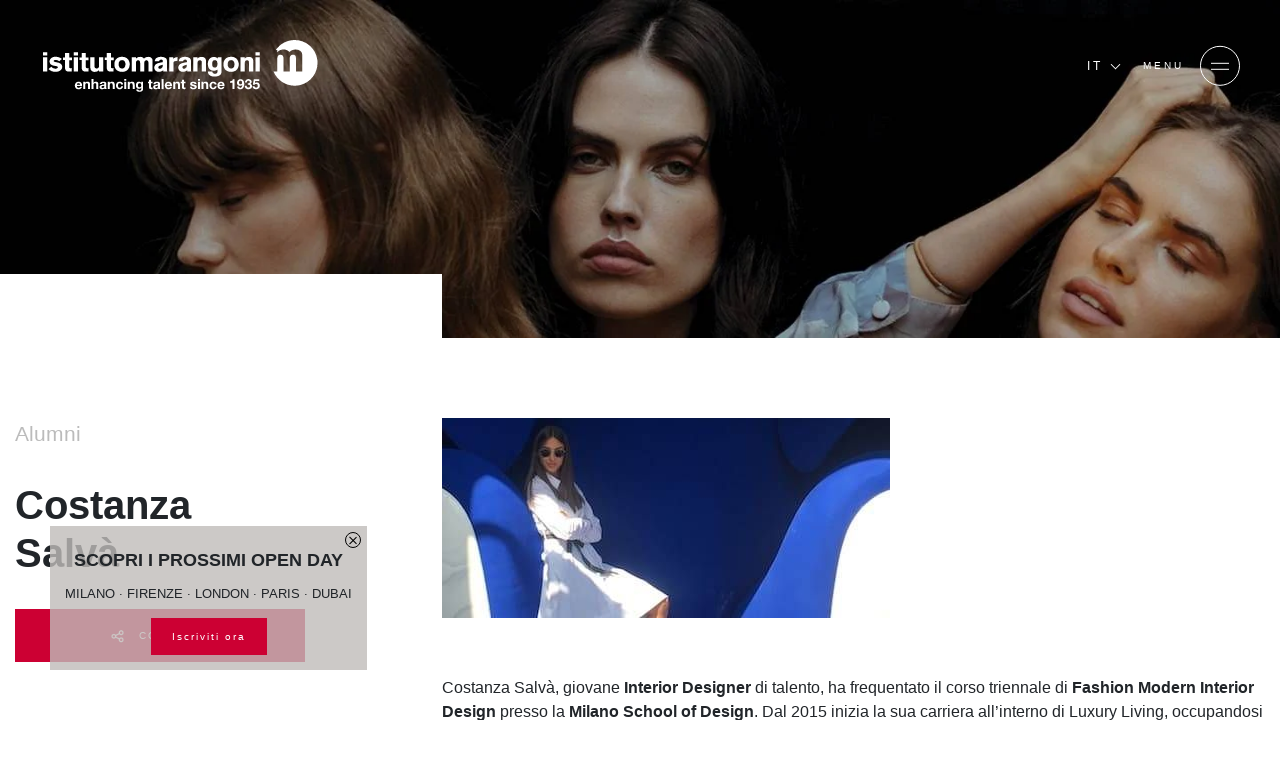

--- FILE ---
content_type: text/html; charset=utf-8
request_url: https://www.istitutomarangoni.com/it/alumni/storie/costanza-salva
body_size: 16534
content:
<!DOCTYPE html><html lang="it" class="ak" data-kc="true"><head><script id="ejgeOW">!function(n,t){"object"==typeof exports&&"undefined"!=typeof module?module.exports=t():"function"==typeof define&&define.amd?define(t):(n="undefined"!=typeof globalThis?globalThis:n||self).LazyLoad=t()}(this,(function(){"use strict";function n(){return n=Object.assign||function(n){for(var t=1;t<arguments.length;t++){var e=arguments[t];for(var i in e)Object.prototype.hasOwnProperty.call(e,i)&&(n[i]=e[i])}return n},n.apply(this,arguments)}var t="undefined"!=typeof window,e=t&&!("onscroll"in window)||"undefined"!=typeof navigator&&/(gle|ing|ro)bot|crawl|spider/i.test(navigator.userAgent),i=t&&"IntersectionObserver"in window,o=t&&"classList"in document.createElement("p"),a=t&&window.devicePixelRatio>1,r={elements_selector:".lazy",container:e||t?document:null,threshold:300,thresholds:null,data_src:"src",data_srcset:"srcset",data_sizes:"sizes",data_bg:"bg",data_bg_hidpi:"bg-hidpi",data_bg_multi:"bg-multi",data_bg_multi_hidpi:"bg-multi-hidpi",data_bg_set:"bg-set",data_poster:"poster",class_applied:"applied",class_loading:"loading",class_loaded:"loaded",class_error:"error",class_entered:"entered",class_exited:"exited",unobserve_completed:!0,unobserve_entered:!1,cancel_on_exit:!0,callback_enter:null,callback_exit:null,callback_applied:null,callback_loading:null,callback_loaded:null,callback_error:null,callback_finish:null,callback_cancel:null,use_native:!1,restore_on_error:!1},c=function(t){return n({},r,t)},l=function(n,t){var e,i="LazyLoad::Initialized",o=new n(t);try{e=new CustomEvent(i,{detail:{instance:o}})}catch(n){(e=document.createEvent("CustomEvent")).initCustomEvent(i,!1,!1,{instance:o})}window.dispatchEvent(e)},u="src",s="srcset",d="sizes",f="poster",_="llOriginalAttrs",g="data",v="loading",b="loaded",m="applied",p="error",h="native",E="data-",I="ll-status",y=function(n,t){return n.getAttribute(E+t)},k=function(n){return y(n,I)},w=function(n,t){return function(n,t,e){var i="data-ll-status";null!==e?n.setAttribute(i,e):n.removeAttribute(i)}(n,0,t)},A=function(n){return w(n,null)},L=function(n){return null===k(n)},O=function(n){return k(n)===h},x=[v,b,m,p],C=function(n,t,e,i){n&&(void 0===i?void 0===e?n(t):n(t,e):n(t,e,i))},N=function(n,t){o?n.classList.add(t):n.className+=(n.className?" ":"")+t},M=function(n,t){o?n.classList.remove(t):n.className=n.className.replace(new RegExp("(^|\\s+)"+t+"(\\s+|$)")," ").replace(/^\s+/,"").replace(/\s+$/,"")},z=function(n){return n.llTempImage},T=function(n,t){if(t){var e=t._observer;e&&e.unobserve(n)}},R=function(n,t){n&&(n.loadingCount+=t)},G=function(n,t){n&&(n.toLoadCount=t)},j=function(n){for(var t,e=[],i=0;t=n.children[i];i+=1)"SOURCE"===t.tagName&&e.push(t);return e},D=function(n,t){var e=n.parentNode;e&&"PICTURE"===e.tagName&&j(e).forEach(t)},H=function(n,t){j(n).forEach(t)},V=[u],F=[u,f],B=[u,s,d],J=[g],P=function(n){return!!n[_]},S=function(n){return n[_]},U=function(n){return delete n[_]},$=function(n,t){if(!P(n)){var e={};t.forEach((function(t){e[t]=n.getAttribute(t)})),n[_]=e}},q=function(n,t){if(P(n)){var e=S(n);t.forEach((function(t){!function(n,t,e){e?n.setAttribute(t,e):n.removeAttribute(t)}(n,t,e[t])}))}},K=function(n,t,e){N(n,t.class_applied),w(n,m),e&&(t.unobserve_completed&&T(n,t),C(t.callback_applied,n,e))},Q=function(n,t,e){N(n,t.class_loading),w(n,v),e&&(R(e,1),C(t.callback_loading,n,e))},W=function(n,t,e){e&&n.setAttribute(t,e)},X=function(n,t){W(n,d,y(n,t.data_sizes)),W(n,s,y(n,t.data_srcset)),W(n,u,y(n,t.data_src))},Y={IMG:function(n,t){D(n,(function(n){$(n,B),X(n,t)})),$(n,B),X(n,t)},IFRAME:function(n,t){$(n,V),W(n,u,y(n,t.data_src))},VIDEO:function(n,t){H(n,(function(n){$(n,V),W(n,u,y(n,t.data_src))})),$(n,F),W(n,f,y(n,t.data_poster)),W(n,u,y(n,t.data_src)),n.load()},OBJECT:function(n,t){$(n,J),W(n,g,y(n,t.data_src))}},Z=["IMG","IFRAME","VIDEO","OBJECT"],nn=function(n,t){!t||function(n){return n.loadingCount>0}(t)||function(n){return n.toLoadCount>0}(t)||C(n.callback_finish,t)},tn=function(n,t,e){n.addEventListener(t,e),n.llEvLisnrs[t]=e},en=function(n,t,e){n.removeEventListener(t,e)},on=function(n){return!!n.llEvLisnrs},an=function(n){if(on(n)){var t=n.llEvLisnrs;for(var e in t){var i=t[e];en(n,e,i)}delete n.llEvLisnrs}},rn=function(n,t,e){!function(n){delete n.llTempImage}(n),R(e,-1),function(n){n&&(n.toLoadCount-=1)}(e),M(n,t.class_loading),t.unobserve_completed&&T(n,e)},cn=function(n,t,e){var i=z(n)||n;on(i)||function(n,t,e){on(n)||(n.llEvLisnrs={});var i="VIDEO"===n.tagName?"loadeddata":"load";tn(n,i,t),tn(n,"error",e)}(i,(function(o){!function(n,t,e,i){var o=O(t);rn(t,e,i),N(t,e.class_loaded),w(t,b),C(e.callback_loaded,t,i),o||nn(e,i)}(0,n,t,e),an(i)}),(function(o){!function(n,t,e,i){var o=O(t);rn(t,e,i),N(t,e.class_error),w(t,p),C(e.callback_error,t,i),e.restore_on_error&&q(t,B),o||nn(e,i)}(0,n,t,e),an(i)}))},ln=function(n,t,e){!function(n){return Z.indexOf(n.tagName)>-1}(n)?function(n,t,e){!function(n){n.llTempImage=document.createElement("IMG")}(n),cn(n,t,e),function(n){P(n)||(n[_]={backgroundImage:n.style.backgroundImage})}(n),function(n,t,e){var i=y(n,t.data_bg),o=y(n,t.data_bg_hidpi),r=a&&o?o:i;r&&(n.style.backgroundImage='url("'.concat(r,'")'),z(n).setAttribute(u,r),Q(n,t,e))}(n,t,e),function(n,t,e){var i=y(n,t.data_bg_multi),o=y(n,t.data_bg_multi_hidpi),r=a&&o?o:i;r&&(n.style.backgroundImage=r,K(n,t,e))}(n,t,e),function(n,t,e){var i=y(n,t.data_bg_set);if(i){var o=i.split("|"),a=o.map((function(n){return"image-set(".concat(n,")")}));n.style.backgroundImage=a.join(),""===n.style.backgroundImage&&(a=o.map((function(n){return"-webkit-image-set(".concat(n,")")})),n.style.backgroundImage=a.join()),K(n,t,e)}}(n,t,e)}(n,t,e):function(n,t,e){cn(n,t,e),function(n,t,e){var i=Y[n.tagName];i&&(i(n,t),Q(n,t,e))}(n,t,e)}(n,t,e)},un=function(n){n.removeAttribute(u),n.removeAttribute(s),n.removeAttribute(d)},sn=function(n){D(n,(function(n){q(n,B)})),q(n,B)},dn={IMG:sn,IFRAME:function(n){q(n,V)},VIDEO:function(n){H(n,(function(n){q(n,V)})),q(n,F),n.load()},OBJECT:function(n){q(n,J)}},fn=function(n,t){(function(n){var t=dn[n.tagName];t?t(n):function(n){if(P(n)){var t=S(n);n.style.backgroundImage=t.backgroundImage}}(n)})(n),function(n,t){L(n)||O(n)||(M(n,t.class_entered),M(n,t.class_exited),M(n,t.class_applied),M(n,t.class_loading),M(n,t.class_loaded),M(n,t.class_error))}(n,t),A(n),U(n)},_n=["IMG","IFRAME","VIDEO"],gn=function(n){return n.use_native&&"loading"in HTMLImageElement.prototype},vn=function(n,t,e){n.forEach((function(n){return function(n){return n.isIntersecting||n.intersectionRatio>0}(n)?function(n,t,e,i){var o=function(n){return x.indexOf(k(n))>=0}(n);w(n,"entered"),N(n,e.class_entered),M(n,e.class_exited),function(n,t,e){t.unobserve_entered&&T(n,e)}(n,e,i),C(e.callback_enter,n,t,i),o||ln(n,e,i)}(n.target,n,t,e):function(n,t,e,i){L(n)||(N(n,e.class_exited),function(n,t,e,i){e.cancel_on_exit&&function(n){return k(n)===v}(n)&&"IMG"===n.tagName&&(an(n),function(n){D(n,(function(n){un(n)})),un(n)}(n),sn(n),M(n,e.class_loading),R(i,-1),A(n),C(e.callback_cancel,n,t,i))}(n,t,e,i),C(e.callback_exit,n,t,i))}(n.target,n,t,e)}))},bn=function(n){return Array.prototype.slice.call(n)},mn=function(n){return n.container.querySelectorAll(n.elements_selector)},pn=function(n){return function(n){return k(n)===p}(n)},hn=function(n,t){return function(n){return bn(n).filter(L)}(n||mn(t))},En=function(n,e){var o=c(n);this._settings=o,this.loadingCount=0,function(n,t){i&&!gn(n)&&(t._observer=new IntersectionObserver((function(e){vn(e,n,t)}),function(n){return{root:n.container===document?null:n.container,rootMargin:n.thresholds||n.threshold+"px"}}(n)))}(o,this),function(n,e){t&&(e._onlineHandler=function(){!function(n,t){var e;(e=mn(n),bn(e).filter(pn)).forEach((function(t){M(t,n.class_error),A(t)})),t.update()}(n,e)},window.addEventListener("online",e._onlineHandler))}(o,this),this.update(e)};return En.prototype={update:function(n){var t,o,a=this._settings,r=hn(n,a);G(this,r.length),!e&&i?gn(a)?function(n,t,e){n.forEach((function(n){-1!==_n.indexOf(n.tagName)&&function(n,t,e){n.setAttribute("loading","lazy"),cn(n,t,e),function(n,t){var e=Y[n.tagName];e&&e(n,t)}(n,t),w(n,h)}(n,t,e)})),G(e,0)}(r,a,this):(o=r,function(n){n.disconnect()}(t=this._observer),function(n,t){t.forEach((function(t){n.observe(t)}))}(t,o)):this.loadAll(r)},destroy:function(){this._observer&&this._observer.disconnect(),t&&window.removeEventListener("online",this._onlineHandler),mn(this._settings).forEach((function(n){U(n)})),delete this._observer,delete this._settings,delete this._onlineHandler,delete this.loadingCount,delete this.toLoadCount},loadAll:function(n){var t=this,e=this._settings;hn(n,e).forEach((function(n){T(n,t),ln(n,e,t)}))},restoreAll:function(){var n=this._settings;mn(n).forEach((function(t){fn(t,n)}))}},En.load=function(n,t){var e=c(t);ln(n,e)},En.resetStatus=function(n){A(n)},t&&function(n,t){if(t)if(t.length)for(var e,i=0;e=t[i];i+=1)l(n,e);else l(n,t)}(En,window.lazyLoadOptions),En}));
var akLazyVideoPoster = "Cjwvc3ZnPg==";
var lazyLoadOptions = { cancel_on_exit: false, unobserve_completed: false, restore_on_error: true, elements_selector: ".ejgeOW", class_loaded: "QtkPac", class_loading: "Brtiva", class_error: "LQGKNn", class_entered: "JnLJdj", class_exited: "iJMVHZ", data_bg_set: "bgset", callback_enter: function (e) { e && e.classList && e.classList.contains("lazyload-external") && e.style.removeProperty("background"); }, callback_loaded: function (e) { e && e.classList && e.classList.contains("ZJtPWE") && e.classList.remove("ZJtPWE"), e && e.hasAttribute("poster") && e.getAttribute('poster').endsWith(akLazyVideoPoster) && (e.removeAttribute("poster"), e.removeAttribute("data-poster")) } };
var lazyLoadInstance=new LazyLoad(lazyLoadOptions);function performAkLazyLoad(){lazyLoadInstance.update();let a=document.getElementsByClassName(""),t=document.getElementsByClassName("");for(let e of a){if(e.getAttribute("data-ll-status")||!e.classList.contains("ejgeOW"))return;LazyLoad.load(e,lazyLoadOptions),e.classList.remove("ZJtPWE")}for(let s of t){if(s.getAttribute("data-ll-status")||!s.classList.contains("ejgeOW"))return;LazyLoad.load(s,lazyLoadOptions),s.classList.remove("ZJtPWE")}}let lazyLoadedCss=!1,lazyLoadCSSTimeout=null;function performAkCssLazyLoad(){if(lazyLoadedCss)return;let a=document.getElementsByClassName("akCssLazy");for(let t of(lazyLoadedCss=!0,a)){let e=t.getAttribute("data-media"),s=t.getAttribute("data-href");s&&(t.setAttribute("href",s),t.setAttribute("media",e),t.removeAttribute("data-href"),t.classList.add("akCssLazyLoaded"))}}function startCssLazyTimeout(){lazyLoadCSSTimeout=setTimeout(performAkCssLazyLoad,1e3)}window.addEventListener("load",function(){performAkLazyLoad(),startCssLazyTimeout()}),window.addEventListener("scroll",function(){lazyLoadCSSTimeout&&clearTimeout(lazyLoadCSSTimeout),performAkCssLazyLoad()});</script><script id="ak-cnVtY29sbGVjdGlzbWFydGZyYW1l" class="HEUjLA" type="akdefer-text/javascript">!function(){let e=!1;function t(...e){let t=new URLSearchParams(window.location.search).has("akRumDebug");t&&console.log(...e)}if(!("PerformanceObserver"in window)){console.warn("PerformanceObserver is not supported in this browser.");return}t("✅ Starting RUM collection...");let n=window.location.origin+"/isf-rum/collect",r="",o={typeOfCollection:"EMPTY",fullpath:window.location.href,userDate:new Date().toISOString(),requestedAt:"2026-01-24T08:20:18.480Z",userAgent:navigator.userAgent,operation:"MISS",device:"desktop",hfa:"V6920_/it/alumni/storie/costanza-salva_desktop_bot",token:"4hUstXxoTtNlnzOF.h_KPMrD0jpoJwX-Gv5rpfWSmOfaqop1C4PMF5dz0RyUl0z3On9WS5Fw.cwfmj3wRI9YZfeia0DSaQg",requestId:"ltlBLYgxrLU6L-JqqyHx",dc:"ord",isfVm:"quicksilver-2-ord-4",cookieBar:"UNKNOWN",referer:document.referrer||null,ttfb:null,lcp:null,cls:0,tlt:null,waterfall:{navigation:{},resources:[]}};if(""!==r&&null!==r){let a=document.cookie.split("; ").find(e=>e.startsWith(r));o.cookieBar=a?"NOT-VISIBLE":"VISIBLE",t(`🪣 Cookie ${r} ${a?"":"NOT"} found${a?`: ${a}`:""}`)}let i=!1,l=!1,s=!1;try{t("✅ Sending EMPTY response"),fetch(n,{method:"POST",body:JSON.stringify(o),headers:{"Content-Type":"application/json"},keepalive:!0})}catch(d){console.error("❌ EMPTY data send failed:",d)}function c(){if(!e&&(t("calling maybeSendRUM",{hasNavigation:i,hasLCP:l,hasCLS:s}),i&&l&&s)){t("\uD83D\uDE80 All metrics ready. Sending RUM data:",o),o.typeOfCollection="FULL";try{e=!0,fetch(n,{method:"POST",body:JSON.stringify(o),headers:{"Content-Type":"application/json"},keepalive:!0})}catch(r){console.error("❌ RUM data send failed:",r)}}}window.addEventListener("load",()=>{setTimeout(()=>{let e=performance.getEntriesByType("navigation")[0];e&&(o.ttfb=e.responseStart-e.requestStart,o.tlt=e.loadEventEnd-e.startTime,o.waterfall.navigation={fetchStart:e.fetchStart,domainLookupStart:e.domainLookupStart,domainLookupEnd:e.domainLookupEnd,connectStart:e.connectStart,connectEnd:e.connectEnd,requestStart:e.requestStart,responseStart:e.responseStart,responseEnd:e.responseEnd,domContentLoadedEventEnd:e.domContentLoadedEventEnd,loadEventEnd:e.loadEventEnd});let n=performance.getEntriesByType("resource");o.waterfall.resources=n.map(e=>({url:e.name,initiatorType:e.initiatorType,startTime:e.startTime,responseEnd:e.responseEnd,duration:e.duration})),t("\uD83D\uDCCA Navigation + Resources raccolti"),i=!0,c()},0)});let u=new PerformanceObserver(e=>{let n=e.getEntries(),r=n[n.length-1];r&&(o.lcp=r.startTime,t("\uD83D\uDDBC️ LCP recorded:",o.lcp,"ms"),l=!0,c())});u.observe({type:"largest-contentful-paint",buffered:!0});let p=0,f;setTimeout(()=>{s||(t("⏱️ CLS fallback timeout. Final CLS:",p),o.cls=null,s=!0,c())},3e3);let E=new PerformanceObserver(e=>{for(let n of e.getEntries())n.hadRecentInput||(p+=n.value);o.cls=p,t("\uD83D\uDD04 CLS updated:",p),clearTimeout(f),f=setTimeout(()=>{t("\uD83D\uDCE6 Final CLS ready:",p),s=!0,c()},1e3)});E.observe({type:"layout-shift",buffered:!0})}();</script> <meta charset="utf-8"> <meta http-equiv="Content-Type" content="text/html; charset=UTF-8"> <meta http-equiv="X-UA-Compatible" content="IE=edge,chrome=1"> <meta http-equiv="expires" content="Sat Jan 24 08:20:17 GMT 2026"> <meta http-equiv="no-cache" content=""> <meta name="format-detection" content="telephone=no"> <meta name="robots" content="NOODP"> <link rel="shortcut icon" type="image/x-icon" href="/fe-web/img/marangoni/favicon.ico"> <link rel="favicon" href="/fe-web/img/marangoni/favicon.ico"> <title>Costanza Salvà | Ex Alumni - Istituto Marangoni</title> <meta name="description" content="Scopri le storie dei nostri studenti e lasciati ispirare dai loro successi. Leggi online la scheda di Costanza Salvà e condividi la sua storia."><link rel="canonical" href="https://www.istitutomarangoni.com/it/alumni/storie/costanza-salva"> <link rel="alternate" hreflang="it" href="https://www.istitutomarangoni.com/it/alumni/storie/costanza-salva"> <meta property="og:title" content="Costanza Salvà | Ex Alumni - Istituto Marangoni"> <meta property="og:description" content="Scopri le storie dei nostri studenti e lasciati ispirare dai loro successi. Leggi online la scheda di Costanza Salvà e condividi la sua storia."><meta property="og:url" content="/it/alumni/storie/costanza-salva"> <meta property="og:site_name" content="ISTITUTOMARANGONI"> <meta property="og:image" content="/fe-web/img/marangoni/placeholder/Placeholder_News_Desktop.jpg"> <meta property="og:type" content="website"> <meta name="twitter:title" content="Costanza Salvà | Ex Alumni - Istituto Marangoni"> <meta name="twitter:description" content="Scopri le storie dei nostri studenti e lasciati ispirare dai loro successi. Leggi online la scheda di Costanza Salvà e condividi la sua storia."><meta name="twitter:image:src" content="/fe-web/img/marangoni/placeholder/Placeholder_News_Desktop.jpg"> <meta name="twitter:card" content="summary_large_image"> <meta name="apple-mobile-web-app-capable" content="yes"> <meta name="mobile-web-app-capable" content="yes"> <meta name="apple-mobile-web-app-status-bar-style" content="black-transparent"> <meta name="google-site-verification" content="n--GudLQ9RthetzVzy1C39pdsof9eqG4ZtGsZH3ujqk"> <meta name="version" content="0.1.6"> <script id="usercentrics-cmp" src="https://web.cmp.usercentrics.eu/ui/loader.js" data-settings-id="D8rSy0Cnq3L3vA" async="" class="HEUjLA" type="akdefer-text/javascript"></script> <meta name="viewport" content="width=device-width,initial-scale=1,minimum-scale=1,maximum-scale=1,user-scalable=no,shrink-to-fit=no"> <script class="HEUjLA-excluded"> KD_COMMON_CONSTANTS = {
        TRAKING_ID: 'MARANGONI-01',
        SITE: '54',
        LOCALE: 'it_IT',
        IS_RTL: false,
        TENCENT_APP_ID: '189959414'
    }

    KD_MARANGONI_SITE_CONSTANTS = {
        JS_LOCALE: 'it_IT'.toLowerCase().replace('_','-'),
        API_ENDPOINT: '/api/1.0',
        HOME_URL: '/it',
        FORM_ENDPOINT: '/it/salesforce-mw',
        IS_FROM_INDIA_COUNTRIES: 'false',
        IP_COUNTRY: 'US',
        PRODUZIONE: true,
        SINAPTO_ENDPOINT: 'https://restws.istitutomarangoni.com',
        GOOGLE_RECAPTCHA_SECRET_CLIENT: '6Lec6_QZAAAAADBtYt-avf-2wy1wH7RS_iuV7jCt'
    }

    KD_MARANGONI_SITE_TRANSLATIONS = {
        "marangoni.newsEventsListing.yearPlaceholder": "Pi\u00F9 recenti",
        "marangoni.common.filterNoResults": "Nessun risultato",
        "marangoni.common.discoverMore": "SCOPRI DI PI\u00D9",
        "marangoni.common.close": "Chiudi",
        "marangoni.common.playVideo": "PLAY VIDEO",
        "marangoni.common.pauseVideo": "STOP VIDEO",
        "marangoni.common.from": "dalle",
        "marangoni.common.readMore": "Leggi tutto",
        "marangoni.common.findMore": "SCOPRI DI PI\u00D9",
        "marangoni.common.other": "altro",
        "marangoni.common.thankyou": "marangoni.common.thankyou_it_IT",
        "marangoni.talentProjects.view": "Scopri di pi\u00F9",
        "marangoni.newsEvent.EVENT": "Eventi",
        "marangoni.newsEvent.NEWS": "News",
        "marangoni.promoter.email": "Email",
        "marangoni.promoter.skype": "Skype",
        "marangoni.promoter.telFax": "Tel",
        "marangoni.promoter.links": "Links",
        "marangoni.tribune.title": "Tribune",
        "marangoni.promoter.address": "indirizzo",
        "marangoni.promoterListing.cityPlaceholder": "Citt\u00E0",
        "marangoni.common.wizard.noresult": "La combinazione di scelte non ha prodotto risultati, ma l\u2019offerta didattica di Istituto Marangoni \u00E8 ampia e articolata.",
        "marangoni.common.callMeBack": "Hai bisogno di aiuto?",
        "marangoni.scholarship.field.password": "Password*",
        "marangoni.form.pwd.pwdStrength": "Robustezza password",
        "marangoni.popup.scholarship.resetpwd.title": "Reset password",
        "marangoni.popup.scholarship.resetpwd.subtitle": "Ti verr\u00E0 inviata una mail contenente il link per procedere con il reset della tua password.",
        "marangoni.popup.scholarship.resetpwd.button": "marangoni.popup.scholarship.resetpwd.button_it_IT",
        "marangoni.form.pwd.pwdStrong": "Forte",
        "marangoni.form.pwd.pwdWeak": "Debole",
        "marangoni.form.pwd.pwdBitWeak": "Leggermente debole",
        "marangoni.form.pwd.pwdVeryWeak": "Molto debole",
        "marangoni.form.pwd.checkChar": "Deve contenere almeno un carattere maiuscolo e uno minuscolo",
        "marangoni.form.pwd.checkNum": "Deve contenere almeno un numero",
        "marangoni.form.pwd.checkLength": "La password deve contenere almeno 8 caratteri",
        "marangoni.scholarship.field.required": "*Campo obbligatorio",
        "marangoni.form.fields.required": "Obbligatorio",
        "marangoni.scholarship.button.prev": "Obbligatorio",
        "marangoni.scholarship.button.next": "CONTINUA"
    } </script><script src="https://maps.googleapis.com/maps/api/js?key=AIzaSyDHxLZ6IKdVJJdFmvHicFlPxFsL7Ukooow" class="HEUjLA" type="akdefer-text/javascript"></script> <link rel="stylesheet" href="https://stackpath.bootstrapcdn.com/bootstrap/4.5.0/css/bootstrap.min.css" integrity="sha384-9aIt2nRpC12Uk9gS9baDl411NQApFmC26EwAOH8WgZl5MYYxFfc+NcPb1dKGj7Sk" crossorigin="anonymous"> <link rel="stylesheet" type="text/css" href="https://cdn.jsdelivr.net/npm/@fortawesome/fontawesome-free@6.1.2/css/brands.min.css"> <link rel="stylesheet" href="/fe-web/css/vendor/owl.carousel.min.css"> <link rel="stylesheet" href="/fe-web/css/vendor/owl.theme.default.min.css"> <link rel="stylesheet" href="/fe-web/css/vendor/intlTelInput.min.css"> <link rel="stylesheet" type="text/css" href="/fe-web/css/gge_marangoni_0.1.6.css"> <script src="/fe-web/js/vendor/jquery.min.js" class="HEUjLA" type="akdefer-text/javascript"></script> <script src="/fe-web/js/vendor/jquery.cookie.js" class="HEUjLA" type="akdefer-text/javascript"></script> <script src="/fe-web/js/vendor/owl.carousel.min.js" class="HEUjLA" type="akdefer-text/javascript"></script> <script src="/fe-web/js/vendor/intlTelInput.min.js" class="HEUjLA" type="akdefer-text/javascript"></script> <script src="/cms-web/publisher/vendor/youserxp-sdk/youserxp.umd.js" class="HEUjLA" type="akdefer-text/javascript"></script> <script src="/fe-web/js/gge_marangoni_0.1.6.js" class="HEUjLA" type="akdefer-text/javascript"></script> <!-- Matomo --> <script class="HEUjLA" type="akdefer-text/javascript"> var _paq = window._paq = window._paq || [];
    /* tracker methods like "setCustomDimension" should be called before "trackPageView" */
    _paq.push(['trackPageView']);
    _paq.push(['enableLinkTracking']);
    (function() {
        var u="https://www.main-bvxea6i-qxua6pccmrata.fr-4.platformsh.site/";
        _paq.push(['setTrackerUrl', u+'matomo.php']);
        _paq.push(['setSiteId', '9']);
        var d=document, g=d.createElement('script'), s=d.getElementsByTagName('script')[0];
        g.async=true; g.src=u+'matomo.js'; s.parentNode.insertBefore(g,s);
    })(); </script> <!-- End Matomo Code --> <style id="" data-snippets="972">.SeYcJe section#hero-banner{min-height: 80vh;}</style></head> <body component="DefaultCtrl" class="khiBIx lOfgdo1-it lOfgdo2-alumni lOfgdo3-storie lOfgdo4-costanza-salva gGKLKN5 BeTEoq SeYcJe NpseFSUS ScZmJn"> <!-- Google Tag Manager (noscript) --> <noscript><iframe src="https://www.googletagmanager.com/ns.html?id=GTM-9C3X" height="0" width="0" style="display:none;visibility:hidden"></iframe></noscript> <!-- End Google Tag Manager (noscript) --> <div class="contact-tool" component="ContactToolComponent" data-site-id="54" data-locale="it_IT"></div> <style type="text/css"> /* ----------------------------------- Button pending ------------- */
    .embeddedServiceHelpButton .helpButton {
        width: 90%;
        right: auto;
        left: 10%;
        bottom: 0;
    }

    .embeddedServiceHelpButton .helpButton .uiButton {
        background-color: #D83756;
        border-color: #D83756;
        font-family: "Helvetica Neue", Helvetica, Arial, sans-serif;
        border-radius: 3px;
    }

    @media screen and ('max-width: 768px') {
        .embeddedServiceHelpButton .helpButton .uiButton {
            min-width: 90%;
            max-width: 90%;
        }
    }

    .embeddedServiceHelpButton .helpButton .uiButton .helpButtonLabel {
        max-width: inherit;
        min-width: inherit;
        width: 100%;
        font-size: 1.3em;
    }

    .embeddedServiceHelpButton .helpButton .uiButton.helpButtonDisabled,
    .embeddedServiceHelpButton .helpButton .uiButton.helpButtonEnabled {
        display: none;
    }


    .embeddedServiceHelpButton .helpButton .embeddedServiceIcon {
        display: none;
    }

    .embeddedServiceHelpButton .helpButton .embeddedServiceIcon {
        position: absolute;
        top: 0;
        left: 0;
        opacity: 0;
        display: none;
    }

    /* --------- */
    .embeddedServiceSidebar.layout-docked .dockableContainer, .embeddedServiceSidebar.layout-float .dockableContainer {
        max-width: 300px;
    }

    .embeddedServiceSidebarMinimizedDefaultUI.minimizedContainer:hover,
    .embeddedServiceSidebarMinimizedDefaultUI.minimizedContainer:hover {
        background-color: #D83756;
        color: white;
    }

    .embeddedServiceSidebarMinimizedDefaultUI.sidebarHeader,
    .embeddedServiceSidebarMinimizedDefaultUI.newMessage,
    .embeddedServiceSidebarMinimizedDefaultUI.idleTimeout,
    .embeddedServiceSidebarMinimizedDefaultUI.helpButton {
        height: 46px;
        background-color: #cc0033 !important;
        border: 2px solid #cc0033;
        border-bottom: 0px solid #cc0033;
        font-family: "Helvetica Neue", Helvetica, Arial, sans-serif;
        border-radius: 3px 3px 0px 0px;
        bottom: 0;
        max-width: inherit;
        min-width: inherit;
        font-size: 0.8rem;
        text-transform: uppercase;
        width: 180px;
        text-decoration: none;
    }

    .embeddedServiceSidebarMinimizedDefaultUI.newMessage {
        background-color: white;
        color: #D83756;
    }

    .embeddedServiceSidebarMinimizedDefaultUI .embeddedServiceIcon {
        position: absolute;
        top: 0;
        left: 0;
        opacity: 0;
        display: none;
    }

    .embeddedServiceSidebarMinimizedDefaultUI .content {
        color: #cc0033;
    }

    .embeddedServiceSidebarMinimizedDefaultUI:not(.helpButton) .minimizedText {
        font-size: 0.8rem;
        font-weight: bold;
    }

    .embeddedServiceSidebarMinimizedDefaultUI .minimizedText {
        text-decoration: none !important;
        color: white;
    }


    @media only screen and (max-width: 768px) {
        .embeddedServiceSidebarMinimizedDefaultUI.sidebarHeader,
        .embeddedServiceSidebarMinimizedDefaultUI.newMessage,
        .embeddedServiceSidebarMinimizedDefaultUI.idleTimeout,
        .embeddedServiceSidebarMinimizedDefaultUI.helpButton {
            width: 90%;
        }

        .embeddedServiceSidebar.layout-docked .dockableContainer, .embeddedServiceSidebar.layout-float .dockableContainer {
            max-width: 90%;
        }
    } </style> <script type="akdefer-text/javascript" src="https://service.force.com/embeddedservice/5.0/esw.min.js" class="HEUjLA"></script> <script type="akdefer-text/javascript" class="HEUjLA"> var initESW = function (gslbBaseURL) {

        embedded_svc.settings.widgetHeight = "650px";
        embedded_svc.settings.displayHelpButton = true; //Or false
        embedded_svc.settings.language = "it";
        
        embedded_svc.settings.storageDomain = "istitutomarangoni.com";
        embedded_svc.settings.defaultMinimizedText = "Chatta con noi";
        

        embedded_svc.settings.extraPrechatFormDetails = [];

        embedded_svc.settings.prepopulatedPrechatFields = {
            Web_Form_Type__c: "chat",
            Web_Form_Name__c: "chatLam",
            Navigation_Language__c: "it",
            Main_Channel__c: "ON",
            Lead_Status__c: "Lead",
            Campus__c: 'generic',
            Specific_Channel__c: jQuery.cookie('out_1_sc') ? jQuery.cookie('out_1_sc') : 'Empty',
            Google_Identifier__c: jQuery.cookie('out_3_gi') ? jQuery.cookie('out_3_gi') : 'Empty',
            Campaign__c: "Chat_ALL_FAD_160000_CHATOFF_ALL_IT_Liveagent",
            IP_Address__c: "3.147.104.244",
            Do_not_call_text__c: "true",
            URL_Referrer__c: jQuery.cookie('out_1_sc') === 'REFERRAL' ? jQuery.cookie('out_2_ca') ? jQuery.cookie('out_2_ca') : 'Empty' : 'Empty'
        };

        

        embedded_svc.addEventHandler("afterMinimize", function (data) {

            var event = new CustomEvent("kd-ctc-after-minimize", { "detail": "" });
            document.dispatchEvent(event);


        });

        embedded_svc.addEventHandler("afterDestroy", function (data) {
            var event = new CustomEvent("kd-ctc-after-destroy", { "detail": "" });
            document.dispatchEvent(event);
        });


        embedded_svc.addEventHandler("onChatRequestSuccess", function(data) {
            var event = new CustomEvent("kd-ctc-chat-request-success", { "detail": "" });
            document.dispatchEvent(event);
        });

        embedded_svc.addEventHandler("onChatEstablished", function(data) {
            var event = new CustomEvent("kd-ctc-chat-established", { "detail": "" });
            document.dispatchEvent(event);
        });

        embedded_svc.addEventHandler("onAgentLeftConference", function(data) {
            var event = new CustomEvent("kd-ctc-chat-ended", { "detail": "onAgentLeftConference" });
            document.dispatchEvent(event);
        });

        embedded_svc.addEventHandler("onChatEndedByChasitor", function(data) {
            var event = new CustomEvent("kd-ctc-chat-ended", { "detail": "onChatEndedByChasitor" });
            document.dispatchEvent(event);
        });

        embedded_svc.addEventHandler("onChatEndedByAgent", function(data) {
            var event = new CustomEvent("kd-ctc-chat-ended", { "detail": "onChatEndedByAgent" });
            document.dispatchEvent(event);
        });

        embedded_svc.addEventHandler("onChasitorMessage", function(data) {
            console.log("onChasitorMessage event was fired.  liveAgentSessionKey was " + data.liveAgentSessionKey);
            console.log("onChasitorMessage event was fired.  JSON data" + JSON.stringify(data));
            if(!window.KDchatAgentAnsweredEventAlreadyTracked) {
                window.dataLayer = window.dataLayer || [];
                dataLayer.push({'event': 'chat-discussed'});
                window.KDchatAgentAnsweredEventAlreadyTracked = true;
                console.log('chat-discussed');
            }
        });

        embedded_svc.addEventHandler("onAgentMessage", function(data) {
            console.log("onAgentMessage event was fired.  liveAgentSessionKey was " + data.liveAgentSessionKey);
            console.log("onAgentMessage event was fired.  JSON data" + JSON.stringify(data));
            if(!window.KDchatAnsweredEventAlreadyTracked) {
                window.dataLayer = window.dataLayer || [];
                dataLayer.push({'event': 'chat-answered'});
                window.KDchatAnsweredEventAlreadyTracked = true;
                console.log('chat-answered');
            }
        });

        embedded_svc.addEventHandler("onChatConferenceInitiated", function(data) {
            console.log("onChatConferenceInitiated event was fired.  liveAgentSessionKey was " + data.liveAgentSessionKey);
            console.log("onChatConferenceInitiated event was fired.  JSON data" + JSON.stringify(data));
        });
/*
        embedded_svc.addEventHandler("onAgentJoinedConference", function(data) {
            console.log("onAgentJoinedConference event was fired.  liveAgentSessionKey was " + data.liveAgentSessionKey);
        });



        embedded_svc.addEventHandler("onChatConferenceEnded", function(data) {
            console.log("onChatConferenceEnded event was fired.  liveAgentSessionKey was " + data.liveAgentSessionKey);
        });

        embedded_svc.addEventHandler("onChatTransferSuccessful", function(data) {
            console.log("onChatTransferSuccessful event was fired.  liveAgentSessionKey was " + data.liveAgentSessionKey);
        });

        embedded_svc.addEventHandler("onQueueUpdate", function(data) {
            console.log("onQueueUpdate event was fired. liveAgentSessionKey was " + data.liveAgentSessionKey + "and queuePosition was " + data.queuePosition);
        });

        embedded_svc.addEventHandler("onIdleTimeoutOccurred", function(data) {
            console.log("onIdleTimeoutOccurred event was fired.  liveAgentSessionKey was " + data.liveAgentSessionKey);
        });

        embedded_svc.addEventHandler("onConnectionError", function(data) {
            console.log("onConnectionError event was fired.  liveAgentSessionKey was " + data.liveAgentSessionKey);
        });

        embedded_svc.addEventHandler("onClickSubmitButton", function(data) {
            console.log("onClickSubmitButton event was fired.  liveAgentSessionKey was " + data.liveAgentSessionKey);
        });

        embedded_svc.addEventHandler("onInviteAccepted", function() {
            console.log("onInviteAccepted event was fired.");
        });

        embedded_svc.addEventHandler("onInviteRejected", function() {
            console.log("onInviteRejected event was fired.");
        });

        embedded_svc.addEventHandler("onSettingsCallCompleted", function(data) {
            console.log("onSettingsCallCompleted event was fired. Agent availability status is " + data.isAgentAvailable ? "online": "offline");
        });

        embedded_svc.addEventHandler("onAvailability", function(data) {
            console.log("onAvailability event was fired. Agent availability status is " + data.isAgentAvailable ? "online": "offline");
        });
        */

        embedded_svc.settings.extraPrechatInfo = [{
            "entityFieldMaps": [
                {
                    "doCreate": true,
                    "doFind": true,
                    "fieldName": "LastName",
                    "exactMatch": true,
                    "label": "Last Name"
                }, {
                    "doCreate": true,
                    "doFind": true,
                    "fieldName": "FirstName",
                    "exactMatch": true,
                    "label": "First Name"
                }, {
                    "doCreate": true,
                    "doFind": true,
                    "fieldName": "Email",
                    "exactMatch": true,
                    "label": "Email"
                }, {
                    "doCreate": true,
                    "doFind": true,
                    "fieldName": "Web_Form_Type__c",
                    "exactMatch": false,
                    "label": "Web Form Type"
                }, {
                    "doCreate": true,
                    "doFind": true,
                    "fieldName": "Navigation_Language__c",
                    "exactMatch": false,
                    "label": "Navigation Language"
                }, {
                    "doCreate": true,
                    "doFind": true,
                    "fieldName": "Web_Form_Name__c",
                    "exactMatch": false,
                    "label": "Web Form Name"
                }, {
                    "doCreate": true,
                    "doFind": true,
                    "fieldName": "Main_Channel__c",
                    "exactMatch": false,
                    "label": "Main Channel"
                }, {
                    "doCreate": true,
                    "doFind": true,
                    "fieldName": "Lead_Status__c",
                    "exactMatch": false,
                    "label": "Lead Status"
                }, {
                    "doCreate": true,
                    "doFind": true,
                    "fieldName": "Specific_Channel__c",
                    "exactMatch": false,
                    "label": "Specific Channel"
                }, {
                    "doCreate": true,
                    "doFind": true,
                    "fieldName": "Google_Identifier__c",

                    "doCreate": true,
                    "doFind": true,
                    "fieldName": "Profiling_text__c",
                    "exactMatch": false,
                    "label": "Profiling Text"
                }, {
                    "doCreate": true,
                    "doFind": true,
                    "fieldName": "Campus__c",
                    "exactMatch": false,
                    "label": "Campus"
                }, {
                    "doCreate": true,
                    "doFind": true,
                    "fieldName": "URL_Referrer__c",
                    "exactMatch": false,
                    "label": "URL Referrer"
                }
            ],
            "entityName": "Lead"
        }];


        embedded_svc.settings.enabledFeatures = ['LiveAgent'];
        embedded_svc.settings.entryFeature = 'LiveAgent';
        embedded_svc.init(
            "https://istitutomarangoni.my.salesforce.com",
            "https://istitutomarangoni.secure.force.com/liveChat",
            gslbBaseURL,
            "00D20000000CoPu",
            "EmbeddedChatIt",
            {
                baseLiveAgentContentURL: "https://c.la1-c1-fra.salesforceliveagent.com/content",
                deploymentId: "5723X000000PvNk",
                buttonId: "57320000000CcuI",
                baseLiveAgentURL: "https://d.la1-c1-fra.salesforceliveagent.com/chat",
                eswLiveAgentDevName: "EmbeddedServiceLiveAgent_Parent04I3X000000XvGyUAK_17357bfaede",
                isOfflineSupportEnabled: false
            }
        )
        ;
    };

    if (!window.embedded_svc) {
        var s = document.createElement('script');
        s.setAttribute('src', "https://istitutomarangoni.my.salesforce.com/embeddedservice/5.0/esw.min.js");
        s.onload = function () {
            initESW(null);
        };
        document.body.appendChild(s);
    } else {
        initESW('https://service.force.com');
    } </script><!-- Boh! --> <!-- SDRA --> <script class="HEUjLA" type="akdefer-text/javascript"> window.dataLayer = window.dataLayer || [];
    dataLayer.push({
        'pageLanguage': 'it',
        'pageCategory': 'ALUMNI',
        'visitorCountry': 'US',
        'platform': 'main-site'
        
    }); </script> <!-- Google Tag Manager --> <script class="HEUjLA" type="akdefer-text/javascript">(function(w,d,s,l,i){w[l]=w[l]||[];w[l].push({'gtm.start':
                new Date().getTime(),event:'gtm.js'});var f=d.getElementsByTagName(s)[0],
            j=d.createElement(s),dl=l!='dataLayer'?'&l='+l:'';j.async=true;j.src=
            'https://www.googletagmanager.com/gtm.js?id='+i+dl;f.parentNode.insertBefore(j,f);
        })(window,document,'script','dataLayer','GTM-9C3X');</script> <!-- End Google Tag Manager --> <div component="CrossPopupComponent" data-id="30" style="display:none;"> <div class="pop-body"> <div class="close-icon"></div> <span class="title">Scopri i prossimi Open Day</span> <span class="subtitle">Milano · Firenze · London · Paris · Dubai</span> <a href="/it/news-eventi/open-day" target="_self" class="btn-mrng"> Iscriviti ora<span class="mobile-label">Iscriviti agli Open Day</span> </a> </div> </div> <header class="NavigationComponent" component="NavigationComponent"> <div class="background"></div> <a class="logo" href="/it" data-tab="0" aria-label="Homepage"></a> <div class="logo-occasional-background"></div> <div class="navigation"> <div class="navigation-wrapper"> <div class="language-toggler"> IT</div> <div class="menu-toggler"> <div class="menu-toggler-label-open">MENU</div> <div class="menu-toggler-label-close">Chiudi</div> <span class="menu-toggler-icon"><span class="line-1"></span><span class="line-2"></span></span> </div> </div> <div class="navigation-container"> <div class="social-row"> <div class="social-row-icons"> <a href="https://www.facebook.com/istitutomarangoni" rel="nofollow" class="fa-brands fa-facebook-f"></a> <a href="https://twitter.com/marangonischool" rel="nofollow" class="fa-brands fa-twitter"></a> <a href="https://www.linkedin.com/school/69186/admin/" rel="nofollow" class="fa-brands fa-linkedin-in"></a> <a href="https://www.youtube.com/user/istitutomarangoni" rel="nofollow" class="fa-brands fa-youtube"></a> <a href="https://www.instagram.com/istitutomarangoni/" rel="nofollow" class="fa-brands fa-instagram"></a> <a href="https://www.tiktok.com/@istitutomarangoni" rel="nofollow" class="fa-brands fa-tiktok"></a> </div> <div class="social-row-action"> </div> </div> <div class="navigation-row"> <a href="#" class="back-navigation">&lt;— Indietro</a> <ul id="language-ul"> <li class="title">Lingua</li> <li><a href="/en/alumni/stories/costanza-salva">English</a></li> <li><a href="/es/alumni/historias/costanza-salva">Español</a></li> <li><a href="/pt-br/alumni/historias/costanza-salva">Português </a></li> <li><a href="/fr/alumni/histoires/costanza-salva">Français</a></li> <li><a href="/ar/alumni/costanza-salva">العربية</a></li> <li><a href="/de/alumni/geschichten/costanza-salva">Deutsch</a></li> <li><a href="/zh">中文</a></li> </ul> <ul id="navigation-ul"> <li class="has-sub-menu"> <a href="/it/corsi-moda">Corsi di Moda</a> <ul class="active"> <a href="/it/corsi-moda" target="_self" class="title"> Corsi di Moda</a> <li class="has-sub-menu"> <a href="#">Fashion Design</a> <ul class="active"> <a href="/it/corsi-moda/fashion-design" target="_self" class="title"> Fashion Design</a> <li><a href="/it/corsi-moda/fashion-design/ba-corsi-triennali" target="_self">BA · Corsi di Laurea</a></li> <li><a href="/it/corsi-moda/fashion-design/programmi-master" target="_self">Programmi master</a></li> <li><a href="/it/corsi-moda/fashion-design/programmi-intensivi" target="_self">Programmi intensivi</a></li> <li><a href="/it/corsi-moda/fashion-design/corsi-semestrali" target="_self">Corsi semestrali</a></li> <li><a href="/it/corsi-moda/fashion-design/corsi-preparatori" target="_self">Corsi preparatori</a></li> <li><a href="/it/corsi-moda/fashion-design/programmi-professional" target="_self">Programmi Professional</a></li> </ul> </li> <li class="has-sub-menu"> <a href="#">Fashion Communication &amp; Image</a> <ul class="active"> <a href="/it/corsi-moda/fashion-styling" target="_self" class="title"> Fashion Communication &amp; Image</a> <li><a href="/it/corsi-moda/fashion-styling/ba-corsi-triennali" target="_self">BA · Corsi di Laurea</a></li> <li><a href="/it/corsi-moda/fashion-styling/programmi-master" target="_self">Programmi master</a></li> <li><a href="/it/corsi-moda/fashion-styling/programmi-intensivi" target="_self">Programmi intensivi</a></li> <li><a href="/it/corsi-moda/fashion-styling/corsi-semestrali" target="_self">Corsi semestrali</a></li> </ul> </li> <li class="has-sub-menu"> <a href="#">Fashion Business</a> <ul class="active"> <a href="/it/corsi-moda/fashion-business" target="_self" class="title"> Fashion Business</a> <li><a href="/it/corsi-moda/fashion-business/ba-corsi-triennali" target="_self">BA · Corsi di Laurea</a></li> <li><a href="/it/corsi-moda/fashion-business/programmi-master" target="_self">Programmi master</a></li> <li><a href="/it/corsi-moda/fashion-business/programmi-intensivi" target="_self">Programmi intensivi</a></li> <li><a href="/it/corsi-moda/fashion-business/corsi-semestrali" target="_self">Corsi semestrali</a></li> <li><a href="/it/corsi-moda/fashion-business/corsi-preparatori" target="_self">Corsi preparatori</a></li> <li><a href="/it/corsi-di-moda/fashion-business/corsi-undergraduate-progression" target="_self">Corsi Undergraduate Progression</a></li> <li><a href="/it/corsi-moda/fashion-business/professional" target="_self">Programmi Professional</a></li> </ul> </li> <li><a href="/it/course-2155" target="_self">Global Master for Luxury Business Professionals</a></li> </ul> </li> <li class="has-sub-menu"> <a href="/it/corsi-design">Corsi di Design</a> <ul class="active"> <a href="/it/corsi-design" target="_self" class="title"> Corsi di Design</a> <li class="has-sub-menu"> <a href="#">Interior Design</a> <ul class="active"> <a href="/it/corsi-design/interior-design" target="_self" class="title"> Interior Design</a> <li><a href="/it/corsi-design/interior-design/ba-corsi-triennali" target="_self">BA · Corsi di Laurea</a></li> <li><a href="/it/corsi-design/interior-design/programmi-master" target="_self">Programmi master</a></li> <li><a href="/it/corsi-design/interior-design/programmi-intensivi" target="_self">Programmi intensivi</a></li> <li><a href="/it/listing-interior-design-semester-courses" target="_self">Corsi semestrali</a></li> <li><a href="/it/corsi-design/interior-design/corsi-preparatori" target="_self">Corsi preparatori</a></li> <li><a href="/it/corsi-design/interior-design/programmi-professional" target="_self">Corsi Professionali</a></li> </ul> </li> <li class="has-sub-menu"> <a href="#">Product Design</a> <ul class="active"> <a href="/it/corsi-design/product-design" target="_self" class="title"> Product Design</a> <li><a href="/it/corsi-design/product-design/ba-corsi-triennali" target="_self">BA · Corsi di Laurea</a></li> <li><a href="/it/corsi-design/product-design/programmi-master" target="_self">Programmi master</a></li> <li><a href="/it/corsi-design/product-design/corsi-semestrali" target="_self">Corsi semestrali</a></li> <li><a href="/it/corsi-design/product-design/corsi-preparatori" target="_self">Corsi preparatori</a></li> </ul> </li> <li class="has-sub-menu"> <a href="#">Visual Design</a> <ul class="active"> <a href="/it/corsi-design/visual-design" target="_self" class="title"> Visual Design</a> <li><a href="/it/corsi-design/visual-design/ba-corsi-triennali" target="_self">BA · Corsi di Laurea</a></li> <li><a href="/it/corsi-design/visual-design/programmi-master" target="_self">Programmi master</a></li> <li><a href="/it/corsi-design/visual-design/corsi-semestrali" target="_self">Corsi semestrali</a></li> </ul> </li> </ul> </li> <li class="has-sub-menu"> <a href="/it/corsi-arte">Corsi d'Arte</a> <ul class="active"> <a href="/it/corsi-arte" target="_self" class="title"> Corsi d'Arte</a> <li><a href="/it/corsi-arte/multimedia-and-curating-arts/ba-corsi-triennali" target="_self">BA · Corsi di Laurea</a></li> <li><a href="/it/corsi-arte/multimedia-and-curating-arts/programmi-master" target="_self">Programmi master</a></li> <li><a href="/it/corsi-arte/multimedia-and-curating-arts/corsi-semestrali" target="_self">Corsi semestrali</a></li> <li><a href="/it/corsi-art/multimedia-and-curating-arts/programmi-intensivi" target="_self">Corsi Intensivi</a></li> </ul> </li> <li class="has-sub-menu"> <a href="/it/fragrances-and-cosmetics">Beauty</a> <ul class="active"> <a href="/it/fragrances-and-cosmetics" target="_self" class="title"> Beauty</a> <li><a href="/it/corsi-fragranze-e-cosmetica" target="_self">Fragranze &amp; Cosmetica</a></li> </ul> </li> <li><a href="/it/corsi-professionali/formazione-continua-corsi-per-professionisti" target="_self">Corsi per Professionisti</a></li> <li class="has-sub-menu"> <a href="#">Corsi brevi</a> <ul class="active"> <a href="#" target="_blank" class="title"> Corsi brevi</a> <li><a href="/it/corsi-brevi/moda" target="_self">Moda</a></li> <li><a href="/it/corsi-brevi/design" target="_self">Design</a></li> <li><a href="/it/corsi-brevi/arte" target="_self">Arte</a></li> </ul> </li> <li class="has-sub-menu"> <a href="/it/scuole">Sedi</a> <ul class="active"> <a href="/it/scuole" target="_self" class="title"> Sedi</a> <li><a href="/it/scuole/scuola-di-moda-milano" target="_self">Milano Fashion</a></li> <li><a href="/it/scuole/scuola-di-design-milano" target="_self">Milano Design</a></li> <li><a href="/it/scuole/scuola-di-moda-arte-firenze" target="_self">Firenze</a></li> <li><a href="/it/scuole/scuola-di-moda-parigi" target="_self">Paris</a></li> <li><a href="/it/scuole/london-scuola-di-moda-e-design" target="_self">London</a></li> <li><a href="/it/campus/dubai-scuola-di-moda-e-design" target="_self">Dubai</a></li> <li><a href="/it/scuole/riyadh-scuola-di-moda-e-design" target="_self">Riyadh</a></li> <li><a href="/it/scuole/mumbai-training-centre" target="_self">Mumbai</a></li> <li><a href="/it/scuole/shanghai-training-centre" target="_self">Shanghai</a></li> <li><a href="/it/scuole/scuola-di-moda-shenzhen" target="_self">Shenzhen</a></li> </ul> </li> <li class="has-sub-menu"> <a href="/it/iscrizioni">Iscrizioni</a> <ul class="active"> <a href="/it/iscrizioni" target="_self" class="title"> Iscrizioni</a> <li><a href="/it/iscrizioni/requisiti-iscrizioni" target="_self">Requisiti d'iscrizione</a></li> <li><a href="/it/iscrizioni/iscrizione-online" target="_self">Iscrizioni online</a></li> <li><a href="/it/iscrizioni/faq-iscrizione-online" target="_self">FAQ – Iscrizioni online</a></li> <li><a href="/it/iscrizioni/finanziamenti-e-diritto-allo-studio" target="_self">Finanziamenti &amp; diritto allo studio</a></li> <li><a href="/it/iscrizioni/borse-di-studio" target="_self">Borse di studio</a></li> <li><a href="/it/iscrizioni/accreditamenti" target="_self">Titoli accademici</a></li> <li><a href="/it/iscrizioni/richiesta-di-accesso-al-livello-5-e-6" target="_self">Richiesta accesso livello 5 e 6</a></li> <li><a href="/it/iscrizioni/programma-turandot" target="_self">Programma Turandot</a></li> </ul> </li> <li><a href="/en/maze35?itm_campaign=Maze35_ALL_FDA_220700_other_EN_ALL" target="_self">Maze35 Magazine</a></li> <li class="has-sub-menu"> <a href="/it/newsroom">Newsroom</a> <ul class="active"> <a href="/it/newsroom" target="_self" class="title"> Newsroom</a> <li><a href="/it/newsroom/news-eventi" target="_self">News &amp; Eventi</a></li> <li><a href="/it/news-eventi/open-day" target="_self">Open Day</a></li> <li><a href="/it/im-mentors" target="_self">I'M Mentors</a></li> <li><a href="/it/tribune" target="_self">Tribune</a></li> <li><a href="https://metaverse.istitutomarangoni.com/" target="_blank">The Talent District</a></li> </ul> </li> <li class="has-sub-menu"> <a href="/it/im-alumni">I'M Alumni</a> <ul class="active"> <a href="/it/im-alumni" target="_self" class="title"> I'M Alumni</a> <li><a href="/it/im-alumni/alumni-stories" target="_self">Alumni stories</a></li> <li><a href="/it/im-alumni/gruppi-della-community" target="_self">Gruppi della Community</a></li> <li><a href="/it/im-alumni/im-mentors" target="_self">I’M Alumni Mentoring Program</a></li> <li><a href="/it/continuos-learning-condizioni-agevolate-per-la-community-im-alumni" target="_self">Continuos Learning</a></li> </ul> </li> <li class="has-sub-menu"> <a href="/it/careers-and-industry-relations">Careers &amp; Industry Relations</a> <ul class="active"> <a href="/it/careers-and-industry-relations" target="_self" class="title"> Careers &amp; Industry Relations</a> <li><a href="/it/careers-and-industry-relations/studenti" target="_self">Per gli studenti</a></li> <li><a href="/it/careers-and-industry-relations/aziende" target="_self">Per le aziende</a></li> <li><a href="/it/career-service-and-the-alumni-community" target="_self">Progetti con le aziende</a></li> </ul> </li> <li><a href="/it/partnership-universitarie" target="_self">Partnership universitarie</a></li> <li class="has-sub-menu"> <a href="/it/richiedi-informazioni">Contattaci</a> <ul class="active"> <a href="/it/richiedi-informazioni" target="_self" class="title"> Contattaci</a> <li><a href="/it/richiedi-informazioni" target="_self">Richiedi Informazioni</a></li> <li><a href="/it/contattaci/prenota-un-orientamento" target="_self">Prenota un colloquio</a></li> <li><a href="/it/chi-siamo/lavora-con-noi" target="_self">Lavora con noi</a></li> <li><a href="/it/chi-siamo/contatti" target="_self">Contatti Scuole</a></li> <li><a href="/it/chi-siamo/contatti/uffici-di-rappresentanza-e-centri-informazione" target="_self">Uffici di rappresentanza &amp; centri di informazione</a></li> <li><a href="/it/agenti-internazionali" target="_self">Agenti Internazionali</a></li> </ul> </li> </ul> </div> <div class="contact-tool"></div> </div> </div> </header> <div class="kd-loader"> <img src="[data-uri]" class="loading-icon ejgeOW" alt="loader" data-src="/fe-web/img/marangoni/loader.gif"> </div> <main> <div class="hero-detail-page alumni-detail"> <picture class="quote-image no-mobile"> <img src="/fe-web/img/marangoni/placeholder/Placeholder_Alumni_Desktop.jpg" alt="Alt image" class=""> </picture> <h1>Costanza<br>Salvà</h1> <div class="container"> <div class="row"> <div class="col-md-4"> <div class="white-box-container"></div> </div> </div> </div> </div> <div class="container detail-page-body alumni-detail"> <div class="row"> <div class="col-md-4 col-lg-3"> <section class="detail-page-title"> <div class="detail-page-title-content"> <span class="content-type">Alumni</span> <h1>Costanza<br>Salvà</h1> <a href="javascript:void(0)" class="btn-mrng btn-block" component="ShareComponent"> <img class="ico-share ejgeOW" src="[data-uri]" alt="share" data-src="/fe-web/img/marangoni/icons/share.png"> CONDIVIDI</a> </div> </section> </div> <div class="col-md-8 col-lg-8 offset-lg-1"> <picture class="detail-image" style="display: block;"> <img src="[data-uri]" alt="Alt image" data-src="/marangoni/SALVa_450x200.jpg" class="ejgeOW"> </picture> Costanza Salvà, giovane <strong>Interior Designer </strong>di talento, ha frequentato il corso triennale di <strong>Fashion Modern Interior Design</strong> presso la <strong>Milano School of Design</strong>. Dal 2015 inizia la sua carriera all’interno di Luxury Living, occupandosi della progettazione di luxury hotels, boutiques, residenze e curando le relazioni con i principali clienti. Attualmente collabora con Studio Rotella, uno studio di architettura e design a Milano, in qualità di Interior Designer, seguendo progetti residenziali e commerciali. Costanza si occupa di arredamento d’interni e design, ma anche di ricerca per essere sempre aggiornata su quelli che sono i nuovi trend e materiali. Parallelamente segue diversi progetti da freelance. Per Costanza, ogni progetto nasce da un mix di intuizioni e sensazioni: il suo obiettivo è quello di rendere gli interni che progetta forti di una solida consapevolezza estetica.<div class="project-detail-recap"> <div class="row"> <div class="col-sm-6"> <div class="recap-title">Paese</div> Italy<br> </div> <div class="col-sm-6"> <div class="recap-title">Professione</div> Interior Designer at Studio Rotella </div> <div class="col-sm-6"> <div class="recap-title">Corso</div> <a href="/it/corsi-design/interior-design/interior-design-2">Interior Design</a><br> </div> <div class="col-sm-6"> <div class="recap-title">Scuola</div> MILANO DESIGN<br> </div> <div class="col-sm-6"> <div class="recap-title">Anno diploma</div> 2015</div> </div> </div> </div> </div> </div> <section class="mrng-carousel no-counter alumniStoriesComponent"> <div class="container"> <div class="row"> <div class="col-sm-3"> <div class="section-title">Alumni Stories</div> <a href="/it/im-alumni/alumni-stories" class="bordered-cta main-color">SCOPRI DI PIÙ</a> </div> <div class="col-sm-8 offset-sm-1"> <div class="mrng-carousel-container owl-carousel"> <div class="mrng-carousel-item mrng-carousel-item--alumni"> <div class="name-image mb-4"> <div class="name"> <span>INTERIOR DESIGN</span> Valentina Borras</div> <img src="[data-uri]" class="main-image ejgeOW" alt="Valentina Borras 250x250" data-src="/marangoni/entities/alumni/Valentina-Borras-250x250.jpg"> </div> <a href="/it/alumni/storie/valentina-borras" class="bordered-cta black">SCOPRI DI PIÙ</a> </div> <div class="mrng-carousel-item mrng-carousel-item--alumni"> <div class="name-image mb-4"> <div class="name"> <span>INTERIOR DESIGN</span> Stefano Librallon</div> <img src="[data-uri]" class="main-image ejgeOW" alt="Stefano Librallon 250x250" data-src="/marangoni/entities/alumni/Stefano%20Librallon%20250x250.jpg"> </div> <a href="/it/alumni/storie/stefano-librallon" class="bordered-cta black">SCOPRI DI PIÙ</a> </div> <div class="mrng-carousel-item mrng-carousel-item--alumni"> <div class="name-image mb-4"> <div class="name"> <span>INTERIOR DESIGN</span> Daria Zaks</div> <img src="[data-uri]" class="main-image ejgeOW" alt="Daria Zaks 250x250" data-src="/marangoni/entities/alumni/Daria-Zaks-250x250.jpg"> </div> <a href="/it/alumni/storie/daria-zaks" class="bordered-cta black">SCOPRI DI PIÙ</a> </div> </div> <div class="mrng-carousel-controllers only-on-mobile"> <div class="mrng-carousel-controllers-counters"> <span>{x}</span> marangoni.alumniStories.stories_it_IT</div> <div class="mrng-carousel-controllers-arrows"> <button class="prev" aria-label="previous" data-index="0"></button> <button class="next" aria-label="next" data-index="0"></button> </div> </div> </div> </div> </div> </section> </main> <footer> <div class="container"> <div class="row"> <div class="col-12"> <div class="footer-social-row"> <img src="[data-uri]" class="footer-logo ejgeOW" alt="istituto marangoni logo" data-src="/fe-web/img/marangoni/bcf/istituto-marangoni-logo.svg"> <div class="social-icons"> <a href="https://www.facebook.com/istitutomarangoni" rel="nofollow" class="fa-brands fa-facebook-f"></a> <a href="https://twitter.com/marangonischool" rel="nofollow" class="fa-brands fa-twitter"></a> <a href="https://www.linkedin.com/school/69186/admin/" rel="nofollow" class="fa-brands fa-linkedin-in"></a> <a href="https://www.youtube.com/user/istitutomarangoni" rel="nofollow" class="fa-brands fa-youtube"></a> <a href="https://www.instagram.com/istitutomarangoni/" rel="nofollow" class="fa-brands fa-instagram"></a> <a href="https://www.tiktok.com/@istitutomarangoni" rel="nofollow" class="fa-brands fa-tiktok"></a> </div> </div> </div> </div> <div class="row"> <div class="col-sm-3 col-6"> <h6><a href="/it/corsi-moda">CORSI DI MODA</a></h6> <ul> <li><a href="/it/corsi-moda/fashion-design" target="_self">Fashion Design</a></li> <li><a href="/it/corsi-moda/fashion-styling" target="_self">Fashion Styling</a></li> <li><a href="/it/corsi-moda/fashion-business" target="_self">Fashion Business</a></li> </ul> <h6><a href="/it/corsi-design">CORSI DI DESIGN</a></h6> <ul> <li><a href="/it/corsi-design/interior-design" target="_self">Interior Design</a></li> <li><a href="/it/corsi-design/product-design" target="_self">Product Design</a></li> <li><a href="/it/corsi-design/visual-design" target="_self">Visual Design</a></li> </ul> <h6><a href="/it/corsi-arte">CORSI DI ARTE</a></h6> <h6><a href="/it/corsi-fragranze-e-cosmetica">CORSI DI FRAGRANZE <br> E COSMETICA</a></h6> </div> <div class="col-sm-3 col-6"> <h6><a href="/it/scuole">SEDI</a></h6> <ul> <li><a href="/it/scuole/scuola-di-moda-milano" target="_self">Milano Fashion</a></li> <li><a href="/it/scuole/scuola-di-design-milano" target="_self">Milano Design</a></li> <li><a href="/it/scuole/scuola-di-moda-arte-firenze" target="_self">Firenze</a></li> <li><a href="/it/scuole/scuola-di-moda-parigi" target="_self">Paris</a></li> <li><a href="/it/scuole/london-scuola-di-moda-e-design" target="_self">London</a></li> <li><a href="/it/campus/dubai-scuola-di-moda-e-design" target="_self">Dubai</a></li> <li><a href="/it/scuole/riyadh-scuola-di-moda-e-design" target="_self">Riyadh</a></li> <li><a href="/it/scuole/mumbai-training-centre" target="_self">Mumbai</a></li> <li><a href="/it/scuole/shanghai-training-centre" target="_self">Shanghai</a></li> <li><a href="/it/scuole/scuola-di-moda-shenzhen" target="_self">Shenzhen</a></li> </ul> <h6><a href="/">CORSI BREVI</a></h6> <ul> <li><a href="/it/corsi-brevi/moda" target="_self">Moda</a></li> <li><a href="/it/corsi-brevi/design" target="_self">Design</a></li> <li><a href="/it/corsi-brevi/arte" target="_self">Arte</a></li> </ul> </div> <div class="col-sm-3 col-6"> <h6><a href="/it/iscrizioni">ISCRIZIONI</a></h6> <ul> <li><a href="/it/iscrizioni/requisiti-iscrizioni" target="_self">Requisiti d'scrizione</a></li> <li><a href="/it/iscrizioni/iscrizione-online" target="_self">Iscrizione Online</a></li> <li><a href="/it/iscrizioni/faq-iscrizione-online" target="_self">F.A.Q. Iscrizione Online</a></li> <li><a href="/it/iscrizioni/finanziamenti-e-diritto-allo-studio" target="_self">Finanziamenti e Diritto allo Studio</a></li> <li><a href="/it/iscrizioni/borse-di-studio" target="_self">Borse di studio</a></li> <li><a href="/it/iscrizioni/richiesta-di-accesso-al-livello-5-e-6" target="_self">Richiesta di accesso al livello 5 e 6</a></li> <li><a href="/it/iscrizioni/accreditamenti" target="_self">Percorsi equivalenti laurea</a></li> </ul> <h6><a href="/it/newsroom">NEWSROOM</a></h6> <ul> <li><a href="/it/newsroom/news-eventi" target="_self">News &amp; Eventi</a></li> <li><a href="/it/news-eventi/open-day" target="_self">Open Day</a></li> <li><a href="/it/newsroom/progetti-accademici" target="_self">Progetti accademici</a></li> <li><a href="/it/newsroom/photo-gallery" target="_self">Photo gallery</a></li> </ul> </div> <div class="col-sm-3 col-6"> <h6><a href="/it/im-alumni">I'M ALUMNI</a></h6> <ul> <li><a href="/it/im-alumni/alumni-stories" target="_self">Alumni stories</a></li> <li><a href="/it/im-alumni/gruppi-della-community" target="_self">Gruppi della community</a></li> <li><a href="/it/im-mentors" target="_self">I'M Mentors</a></li> </ul> <h6><a href="/it/careers-and-industry-relations">CAREER &amp; INDUSTRY RELATIONS</a></h6> <ul> <li><a href="/it/careers-and-industry-relations/studenti" target="_self">Studenti</a></li> <li><a href="/it/careers-and-industry-relations/aziende" target="_self">Aziende</a></li> </ul> <h6><a href="/it/chi-siamo">CHI SIAMO</a></h6> <ul> <li><a href="/it/chi-siamo/contatti/uffici-di-rappresentanza-e-centri-informazione" target="_self">Uffici di rappresentanza &amp; centri informazione</a></li> <li><a href="/it/agenti-internazionali" target="_self">Agenti internazionali</a></li> <li><a href="/it/chi-siamo/accreditamento-afam" target="_self">Accreditamento AFAM</a></li> <li><a href="https://whistleblowersoftware.com/secure/istitutomarangoni" target="_blank">Sistema di Gestione del Whistleblowing</a></li> <li><a href="/it/chi-siamo/contatti" target="_self">Contatti</a></li> <li><a href="/it/chi-siamo/lavora-con-noi" target="_self">Lavora con noi</a></li> </ul> </div> </div> <div class="row copyright-row"> <div class="col-sm-6"> <a href="/it/privacy">Privacy</a> <a href="/it/cookies">Cookies</a> <a href="/marangoni/pdf/GGE_ethical_code_it.pdf" target="_blank">Codice etico</a> <a href="#" onclick="UC_UI.showSecondLayer();">Preferenze Cookie</a> </div> <div class="col-sm-6 text-right"> <b>2026 Istituto Marangoni</b>. All Rights Reserved · C.F. 09447270159 E P.I. 10542860969 </div> </div> </div> </footer> <script id="" data-snippets="" class="HEUjLA" type="akdefer-text/javascript"></script><script id="ak-bG9vcGlzbWFydGZyYW1l" class="HEUjLA" type="akdefer-text/javascript">/*{{{{SCRIPT_AK_LOOP}}}}*/</script><script id="SXUosL" type="text/javascript">window.akDeferConsoleLog=console.log,window.akDeferConsoleError=console.error;class AkDeferBoost{constructor(){this.seed="-"+Math.floor(1e4*Math.random())+"1"}init(){this.akDeferredScriptsCount=0,this.akFullDeferredScriptsCount=document.querySelectorAll(".HEUjLA").length,this.loadDeferredJS()}loadDeferredJS(){var e=document.querySelectorAll(".HEUjLA");for(let r=0;r<e.length;r++){var t=e[r],s=document.createElement("script");s.async=!1,s.type=t.type?t.type.replace("akdefer-",""):"text/javascript",t.classList&&(s.classList=t.classList),t.getAttributeNames().forEach(e=>{["async","defer","type","class"].includes(e)||s.setAttribute(e,t.getAttribute(e))});let o="LtXmlF-"+this.akDeferredScriptsCount;if(s.classList.remove("HEUjLA"),s.classList.add(o),t.id&&(s.id=t.id),this.akDeferredScriptsCount++,window.akDeferConsoleLog("[ISF-BOOST-JS"+this.seed+"] Loading -> "+(t.id?t.id:t.src?t.src:"inline script")+" ("+this.akDeferredScriptsCount+"/"+this.akFullDeferredScriptsCount+")"),t.src){s.src=t.src;try{t.parentNode.replaceChild(s,t);let i=document.querySelectorAll("."+o)[0];i.addEventListener("load",()=>{window.akDeferConsoleLog("[ISF-BOOST-JS"+this.seed+"] OK ("+this.akDeferredScriptsCount+"/"+this.akFullDeferredScriptsCount+")"),this.loadDeferredJS()}),i.addEventListener("error",()=>{window.akDeferConsoleLog("[ISF-BOOST-JS"+this.seed+"] ERROR ("+this.akDeferredScriptsCount+"/"+this.akFullDeferredScriptsCount+")"),this.loadDeferredJS()})}catch(a){window.akDeferConsoleError("[ISF-BOOST-JS"+this.seed+"] Failed loading script: "+t.src),window.akDeferConsoleError(a)}break}s.innerHTML=t.innerHTML;try{t.parentNode.replaceChild(s,t),window.akDeferConsoleLog("[ISF-BOOST-JS"+this.seed+"] OK ("+this.akDeferredScriptsCount+"/"+this.akFullDeferredScriptsCount+")")}catch(d){window.akDeferConsoleError("[ISF-BOOST-JS"+this.seed+"] Failed loading script: "+t.src),window.akDeferConsoleError(d)}}this.akDeferredScriptsCount===this.akFullDeferredScriptsCount&&(window.akDeferConsoleLog("[ISF-BOOST-JS"+this.seed+"] Triggering events"),document.dispatchEvent(new Event("DOMContentLoaded")),window.dispatchEvent(new Event("DOMContentLoaded")),document.dispatchEvent(new Event("load")),window.dispatchEvent(new Event("load")))}}var akDeferPerformed=!1;window.addEventListener("load",function(){if(window.akDeferPerformed||akDeferPerformed)return;window.akDeferPerformed=!0,akDeferPerformed=!0;let e=new AkDeferBoost;e.init()});</script><script id="">! function (e, t, n, i) {
    var c = t.getElementsByTagName(n)[0],
        d = t.createElement(n);
    e = window.innerWidth || document.documentElement.clientWidth || document.body.clientWidth;
    d.async = !0, d.src = "https://" + i + "/akTracking_isf.js?uuid=c7f4c7f00cb948c3a027e729e1840a56&w=" + e, c.parentNode.insertBefore(d, c)
}(window, document, "script", "www.istitutomarangoni.com");</script></body></html>